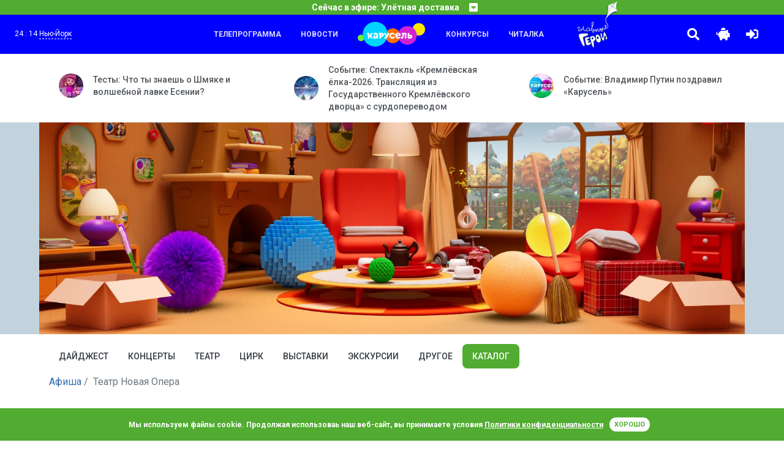

--- FILE ---
content_type: text/html; charset=UTF-8
request_url: https://free.karusel-tv.ru/afisha/msk/venue/2135-teatr_novaya_opera
body_size: 8021
content:
<!DOCTYPE html>
<html lang="ru" prefix="
    og: http://ogp.me/ns#
">
<head>
    <meta http-equiv="Content-Type" content="text/html; charset=utf-8">
    <meta http-equiv="X-UA-Compatible" content="ie=edge">
    <meta name="viewport" content="width=device-width, initial-scale=1, shrink-to-fit=no">
    <meta name="VK-check" content="VK48Mpn3P1">

    <title>Театр Новая Опера на сайте телеканала Карусель</title><meta http-equiv="X-DNS-Prefetch-Control" content="on"><link rel="icon" type="image/png" href="/images/icons/favicon-96x96.png" sizes="96x96" />
<link rel="icon" type="image/svg+xml" href="/images/icons/favicon.svg" />
<link rel="shortcut icon" href="/images/icons/favicon.ico" />
<link rel="apple-touch-icon" sizes="180x180" href="/images/icons/apple-touch-icon.png" />
<link rel="manifest" href="/images/icons/manifest.json" />
<meta name="msapplication-navbutton-color" content="#4caf50">
<meta name="msapplication-starturl" content="/?utm_source=web_app">
<meta name="mobile-web-app-capable" content="yes">
<meta name="apple-mobile-web-app-capable" content="yes">
<meta name="apple-mobile-web-app-title" content="Телеканал Карусель">
<meta name="apple-mobile-web-app-status-bar-style" content="black-translucent">
<meta name="application-name" content="Телеканал Карусель">
<link rel="search" type="application/opensearchdescription+xml" title="Телеканал Карусель" href="/search.osd">
<link rel="dns-prefetch" href="//ajax.googleapis.com">
    <link rel="dns-prefetch" href="//cdnjs.cloudflare.com">
    <link rel="dns-prefetch" href="//yastatic.net">            <link rel="preload" href="/fonts/315krs/315karusel-bold-webfont.eot" as="font" type="application/vnd.ms-fontobject" crossorigin="anonymous"><link rel="preload" href="/fonts/315krs/315karusel-bold-webfont.svg" as="font" type="image/svg+xml" crossorigin="anonymous"><link rel="preload" href="/fonts/315krs/315karusel-bold-webfont.ttf" as="font" type="font/ttf" crossorigin="anonymous"><link rel="preload" href="/fonts/315krs/315karusel-bold-webfont.woff" as="font" type="font/woff" crossorigin="anonymous"><link rel="preload" href="/fonts/315krs/315karusel-bold-webfont.woff2" as="font" type="font/woff2" crossorigin="anonymous"><link rel="preload" href="/fonts/webfonts/fa-brands-400.eot" as="font" type="application/vnd.ms-fontobject" crossorigin="anonymous"><link rel="preload" href="/fonts/webfonts/fa-brands-400.svg" as="font" type="image/svg+xml" crossorigin="anonymous"><link rel="preload" href="/fonts/webfonts/fa-brands-400.ttf" as="font" type="font/ttf" crossorigin="anonymous"><link rel="preload" href="/fonts/webfonts/fa-brands-400.woff" as="font" type="font/woff" crossorigin="anonymous"><link rel="preload" href="/fonts/webfonts/fa-brands-400.woff2" as="font" type="font/woff2" crossorigin="anonymous"><link rel="preload" href="/fonts/webfonts/fa-regular-400.eot" as="font" type="application/vnd.ms-fontobject" crossorigin="anonymous"><link rel="preload" href="/fonts/webfonts/fa-regular-400.svg" as="font" type="image/svg+xml" crossorigin="anonymous"><link rel="preload" href="/fonts/webfonts/fa-regular-400.ttf" as="font" type="font/ttf" crossorigin="anonymous"><link rel="preload" href="/fonts/webfonts/fa-regular-400.woff" as="font" type="font/woff" crossorigin="anonymous"><link rel="preload" href="/fonts/webfonts/fa-regular-400.woff2" as="font" type="font/woff2" crossorigin="anonymous"><link rel="preload" href="/fonts/webfonts/fa-solid-900.eot" as="font" type="application/vnd.ms-fontobject" crossorigin="anonymous"><link rel="preload" href="/fonts/webfonts/fa-solid-900.svg" as="font" type="image/svg+xml" crossorigin="anonymous"><link rel="preload" href="/fonts/webfonts/fa-solid-900.ttf" as="font" type="font/ttf" crossorigin="anonymous"><link rel="preload" href="/fonts/webfonts/fa-solid-900.woff" as="font" type="font/woff" crossorigin="anonymous"><link rel="preload" href="/fonts/webfonts/fa-solid-900.woff2" as="font" type="font/woff2" crossorigin="anonymous"><link rel="dns-prefetch" href="//fonts.googleapis.com">
    <link rel="dns-prefetch" href="//use.fontawesome.com">
        <link rel="dns-prefetch" href="//mc.yandex.ru"><meta property="og:site_name" content="free.karusel-tv.ru"><meta name="description" content="Карусель - телеканал для всей семьи."><meta property="og:description" content="Карусель - телеканал для всей семьи."><meta property="og:title" content="Театр Новая Опера"><meta property="og:image" content="https://free.karusel-tv.ru/images/logo/2022-winter/placeholder.jpg?d87f37af1c"><meta property="og:url" content="https://free.karusel-tv.ru/afisha/msk/venue/2135-teatr_novaya_opera"><meta property="og:type" content="website"><link rel="alternate" type="application/rss+xml" title="Новости телеканала «Карусель»" href="https://free.karusel-tv.ru/rss/news.xml">
    <link rel="alternate" type="application/rss+xml" title="События детского канала Карусель" href="https://free.karusel-tv.ru/rss/news/event.xml">
    <link rel="alternate" type="application/rss+xml" title="Премьеры для детей детского канала Карусель" href="https://free.karusel-tv.ru/rss/news/premiere.xml">
    <link rel="alternate" type="application/rss+xml" title="Конкурсы для детей детского канала Карусель" href="https://free.karusel-tv.ru/rss/news/contest.xml">
    <link rel="alternate" type="application/rss+xml" title="Кастинги для детей детского канала Карусель" href="https://free.karusel-tv.ru/rss/news/casting.xml">
    <link rel="alternate" type="application/rss+xml" title="Тесты для детей детского канала Карусель" href="https://free.karusel-tv.ru/rss/news/test.xml">
    <link rel="alternate" type="application/rss+xml" title="Читалка для детей детского канала Карусель" href="https://free.karusel-tv.ru/rss/news/reader.xml">
<link rel="preload" href="/css/styles.min.css?d87f37af1c" as="style">
        <link rel="stylesheet" type="text/css" href="/css/styles.min.css?d87f37af1c">
        <link href="https://free.karusel-tv.ru/skin/vitrina-tv/css/vitrina-tv-baloon.min.css?d87f37af1c" type="text/css" rel="stylesheet" media="all"><link rel="stylesheet" type="text/css" href="//cdnjs.cloudflare.com/ajax/libs/material-design-iconic-font/2.2.0/css/material-design-iconic-font.min.css">    <noscript><link rel="stylesheet" type="text/css" href="/css/noscript.min.css?d87f37af1c"></noscript>    <link rel="preload" href="//ajax.googleapis.com/ajax/libs/jquery/2.2.4/jquery.min.js" as="script">
    <script src="//ajax.googleapis.com/ajax/libs/jquery/2.2.4/jquery.min.js" defer></script><link rel="preload" href="/js/main.min.js?d87f37af1c" as="script">
        <script src="/js/main.min.js?d87f37af1c" defer></script>
        <script src="https://free.karusel-tv.ru/skin/vitrina-tv/js/vitrina-tv-baloon.min.js?d87f37af1c" defer></script><script src="//yastatic.net/share2/share.js" async></script>
    <script src="//yastatic.net/pcode/adfox/loader.js" crossorigin="anonymous" async></script>                <script src="https://free.karusel-tv.ru/js/cookieembed.min.js?d87f37af1c"></script><script type="text/javascript">function initMap(){var point={lat:55.770796,lng:37.609272};var map=new google.maps.Map(document.getElementsByClassName('map').item(0),{zoom:16,center:point});var marker=new google.maps.Marker({position:point,map:map});}</script>
        <script src="//maps.googleapis.com/maps/api/js?key=AIzaSyBc3Ms4Cf7VX-H4oWvil1AofLB5ODFW-0Y&callback=initMap" async defer></script>    <link rel="preconnect" href="https://free.karusel-tv.ru">

<meta property="fb:app_id" content="1055318887864326">


        <script type="text/javascript">(function(m,e,t,r,i,k,a){m[i]=m[i]||function(){(m[i].a=m[i].a||[]).push(arguments)};m[i].l=1*new Date();for(var j=0;j<document.scripts.length;j++){if(document.scripts[j].src===r){return;}}k=e.createElement(t),a=e.getElementsByTagName(t)[0],k.async=1,k.src=r,a.parentNode.insertBefore(k,a)})(window,document,"script","https://mc.yandex.ru/metrika/tag.js","ym");ym(8018887,"init",{clickmap:true,trackLinks:true,accurateTrackBounce:true,webvisor:true});</script>
    <noscript><div><img src="https://mc.yandex.ru/watch/8018887" style="position:absolute; left:-9999px;" alt=""></div></noscript>
    <script type="text/javascript">function waitToLoad(criteria,success,error){document.addEventListener('DOMContentLoaded',function(){var maxWait=3000,retry=100,attempt=0;var id=setInterval(function(){if(++attempt>=maxWait/retry){(error||function(){})();clearInterval(id);}if(criteria()){clearInterval(id);success();}},retry);});}</script>
    </head>
<body><header id="region-header" class="mainHeader"><div class="mainHeader__headerBroadcast headerBroadcast">
    <div
        class="headerBroadcast__headerAccordeon headerAccordeon"
        data-control="nearest-events"
        data-limit="3"
        data-pattern-tz="X/X"
        data-pattern-day="0000/00/00"
        data-url="/schedule/X/X/0000/00/00/nearest_events.json"
        data-default-url="/schedule/nearest_events.json"
        data-tpl-event="&lt;section class=&quot;nextProgramms__headerProgramm headerProgramm&quot;&gt;
        &lt;div class=&quot;headerProgramm__timeBlock&quot;&gt;&lt;span&gt;#TIME#&lt;/span&gt;&lt;/div&gt;
        &lt;div class=&quot;headerProgramm__textBlock&quot;&gt;
            &lt;h6 class=&quot;h6&quot;&gt;&lt;a href=&quot;#LINK#&quot;&gt;#TITLE#&lt;/a&gt;&lt;/h6&gt;
            &lt;span&gt;#ANNOUNCE#&lt;/span&gt;
        &lt;/div&gt;&lt;button
    type=&quot;button&quot;
    class=&quot;far fa-bell toggleButton&quot;
    data-control=&quot;require-auth disabled-at&quot;
    data-disabled-at=&quot;#UTM#&quot;
    data-toggle=&quot;tooltip&quot;
    title=&quot;Уведомить&quot;
&gt;&lt;/button&gt;
&lt;/section&gt;"
        data-tpl-collapse="&lt;div class=&quot;headerAccordeon__currentProgramm&quot;&gt;
    &lt;span&gt;Сейчас в эфире: #CURRENT#&lt;/span&gt;
    &lt;span class=&quot;fas fa-caret-square-down&quot;&gt;&lt;/span&gt;
&lt;/div&gt;
&lt;div class=&quot;headerAccordeon__nextProgramms nextProgramms&quot;&gt;#EVENTS#&lt;/div&gt;"
    >
    </div>
</div>
<div class="mainHeader__headerActionContainer headerActionContainer"><div data-control="include" data-uri="/user/city/widget.html" data-ttl="600"></div><div class="headerActionContainer__burgerButton">
            <i class="fas fa-bars"></i>
        </div>
        <div class="headerActionContainer__headerControls headerControls">
                        <a class="glav-geroi-link" href="/glavgeroi" title="Специальный проект «Главные Герои»"></a>
            <a class="headerControls__button -searchButton" href="#" data-toggle="modal" data-target="#mainSearch">
                <i class="fa fa-search"></i>
            </a>    <a class="headerControls__button -pigButton animated rubberBand delay-1s" href="/kopilka">
        <i class="fas fa-piggy-bank"></i>
    </a>
    <a class="headerControls__button -enterButton" href="/login">
        <i class="fa fa-sign-in-alt"></i>
    </a>
<a class="headerControls__button -sidebarButton" href="#"><i class="fas fa-sliders-h"></i></a></div><div class="headerActionContainer__headerMenu headerMenu">
    <ul class="headerMenu__menuList -first">
                    <li class="headerMenu__menuItem"><a href="/schedule">Телепрограмма</a></li>
                    <li class="headerMenu__menuItem"><a href="/news">Новости</a></li>
            </ul>
    <div class="logoItem"><a href="/"></a></div>
    <ul class="headerMenu__menuList -second">
                    <li class="headerMenu__menuItem"><a href="/contest">Конкурсы</a></li>
                    <li class="headerMenu__menuItem"><a href="/news/reader">Читалка</a></li>
                        <li>
            <a class="glav-geroi-link" href="/glavgeroi" title="Специальный проект «Главные Герои»"></a>
        </li>
    </ul>
</div>
</div>
</header>

<main class="main"><div class="main__lastNews lastNews ">
        <div class="lastNews__lastNewsRow lastNewsRow">
                    <div class="lastNewsRow__lastNewsItem lastNewsItem col-md-4 col-sm-12 col-12">
                <a href="/news/9231" class="lastNewsItem__container">
                    <img src="https://free.karusel-tv.ru/suit/40x40/media/home/top_promo/2025/09/1759148029743209_vlcsnap_2023_09_22_12h37m08s132.png" width="40" height="40" alt="Тесты: Что ты знаешь о Шмяке и волшебной лавке Есении?">
                    <span>Тесты: Что ты знаешь о Шмяке и волшебной лавке Есении?</span>
                </a>
            </div>
                    <div class="lastNewsRow__lastNewsItem lastNewsItem col-md-4 col-sm-12 col-12">
                <a href="/news/9256" class="lastNewsItem__container">
                    <img src="https://free.karusel-tv.ru/suit/40x40/media/home/top_promo/2026/01/1768041642268554_kuranty.png" width="40" height="40" alt="Событие: Спектакль «Кремлёвская ёлка-2026. Трансляция из Государственного Кремлёвского дворца» с сурдопереводом">
                    <span>Событие: Спектакль «Кремлёвская ёлка-2026. Трансляция из Государственного Кремлёвского дворца» с сурдопереводом</span>
                </a>
            </div>
                    <div class="lastNewsRow__lastNewsItem lastNewsItem col-md-4 col-sm-12 col-12">
                <a href="/news/9255" class="lastNewsItem__container">
                    <img src="https://free.karusel-tv.ru/suit/40x40/media/home/top_promo/2025/12/1766784412973573_15.png" width="40" height="40" alt="Событие: Владимир Путин поздравил «Карусель»">
                    <span>Событие: Владимир Путин поздравил «Карусель»</span>
                </a>
            </div>
            </div>
</div>
<div class="main__jumbotron jumbotron-fluid" style="background-color: #c2d3de;">
    <div class="container"><img
        class="img-fluid"
        src="https://free.karusel-tv.ru/skin/doodle-autumn-2025-2/images/scene/placeholder.jpg?d87f37af1c"
        width="1600"
        height="696"
                    alt="Осень 2025"
            title="Осень 2025"
        >
</div>
</div>
<div class="main__mainContainer mainContainer"><div class="mainContainer__pageSection pageSection"><div class="pageSection__menu navs">
    <nav class="nav nav-pills">
                    <a class="nav__nav-link nav-link" href="/afisha/msk">Дайджест</a>
                    <a class="nav__nav-link nav-link" href="/afisha/msk/concert">Концерты</a>
                    <a class="nav__nav-link nav-link" href="/afisha/msk/theater">Театр</a>
                    <a class="nav__nav-link nav-link" href="/afisha/msk/circus">Цирк</a>
                    <a class="nav__nav-link nav-link" href="/afisha/msk/exhibition">Выставки</a>
                    <a class="nav__nav-link nav-link" href="/afisha/msk/excursion">Экскурсии</a>
                    <a class="nav__nav-link nav-link" href="/afisha/msk/other">Другое</a>
                    <a class="nav__nav-link nav-link active" href="/afisha/msk/catalog">Каталог</a>
            </nav>
</div>
<div class="pageSection__pageBreadcrumps pageBreadcrumps">
    <nav class="pageBreadcrumps__nav" aria-label="breadcrump">
        <ul class="breadcrumb" itemscope itemtype="https://schema.org/BreadcrumbList"><li class="breadcrumb-item" itemprop="itemListElement" itemscope itemtype="https://schema.org/ListItem">
                        <a href="/afisha/msk" itemprop="item">
                            <span itemprop="name">Афиша</span>
                            <meta itemprop="position" content="1">
                        </a>
                    </li><li class="breadcrumb-item active" itemprop="itemListElement" itemscope itemtype="https://schema.org/ListItem">
                        <span itemprop="name">Театр Новая Опера</span>
                        <meta itemprop="position" content="2">
                    </li></ul>
    </nav>
</div>
<div class="pageSection__ads"><div id="adfox_153184449549984644"></div>
<script type="text/javascript">waitToLoad(function(){return typeof window.Ya!=='undefined'&& typeof window.Ya.adfoxCode!=='undefined';},function(){window.Ya.adfoxCode.createAdaptive({ownerId:265608,containerId:'adfox_153184449549984644',params:{pp:'g',ps:'cxax',p2:'gakq'}},['desktop'],{tabletWidth:1000,phoneWidth:576,isAutoReloads:false});});</script>

<div id="adfox_153207420588198308"></div>
<script type="text/javascript">waitToLoad(function(){return typeof window.Ya!=='undefined'&& typeof window.Ya.adfoxCode!=='undefined';},function(){window.Ya.adfoxCode.createAdaptive({ownerId:265608,containerId:'adfox_153207420588198308',params:{pp:'g',ps:'cxax',p2:'gasx'}},['phone'],{tabletWidth:1000,phoneWidth:576,isAutoReloads:false});});</script>
</div><div class="row">
            <div class="pageSection__contentSection contentSection col-lg-9 col-12"><div class="contentSection__contentRow contentRow -noSlider">
        <div class="contentSection__headerBlock headerBlock">
            <h1>Театр Новая Опера</h1>
        </div>
        <div class="contentSection__placeContacts"><div class="placeContacts__address">
                    <strong>Адрес:&nbsp;</strong>
                    <span>г. Москва, ул. Каретный Ряд, д. 3, стр. 2, сад «Эрмитаж»</span>
                </div><div class="map -onDetailPage"></div></div>
        <div class="contentSection__textAccordeon textAccordeon"><div class="textAccordeon__announceText"><p>Жители и гости столицы могут приобрести/забронировать билеты в театр &laquo;Новая опера&raquo; на сайте КАССИР.РУ. Актуальная информация о стоимости, наличии свободных мест доступна круглосуточно. Благодаря простому интерфейсу, разным вариантам оплаты и получения заказа сотрудничать с нами удобно каждому.</p><p>Молодой театр &laquo;Новая опера&raquo; им. Е. В. Колобова неизменно привлекает поклонников музыки. Репертуар составляют ранее не ставившиеся на российской сцене произведения Верди, Доницетти, Тома, Каталани, Мусоргского, а также авторские редакции популярных опер и балетов. На этой сцене проходят музыкальные фестивали и тематические вечера.</p></div></div></div></div>
            <aside class="pageSection__contentAside contentAside col-lg-3 col-12" id="sidebar">
                <div class="contentAside__asideContainer asideContainer"><div class="contentAside__ads ads_240x400"><div id="adfox_15320724581397423"></div>
<script type="text/javascript">waitToLoad(function(){return typeof window.Ya!=='undefined'&& typeof window.Ya.adfoxCode!=='undefined';},function(){window.Ya.adfoxCode.create({ownerId:265608,containerId:'adfox_15320724581397423',params:{pp:'g',ps:'cxax',p2:'gauz'}});});</script>
</div></div>
                <div class="contentAside__asideShadow asideShadow"></div>
            </aside></div></div><div class="mainContainer__ads -footer"><div id="adfox_154598801740874923"></div>
<script>waitToLoad(function(){return typeof window.Ya!=='undefined'&& typeof window.Ya.adfoxCode!=='undefined';},function(){window.Ya.adfoxCode.createAdaptive({ownerId:265608,containerId:'adfox_154598801740874923',params:{pp:'i',ps:'cxax',p2:'gfed'}},['desktop','tablet'],{tabletWidth:1000,phoneWidth:576,isAutoReloads:false});});</script>
</div></div>
</main><section class="subscribeBlock">
    <form name="pkvs_mailing_subscribe" method="post" action="/subscribe.json" class="subscribeBlock__subscribeForm subscribeForm">
    <h6 class="subscribeForm__title">Подпишитесь на наши новости</h6>
    <div class="subscribeForm__input-group input-group">
        <input type="email" id="pkvs_mailing_subscribe_email" name="pkvs_mailing_subscribe[email]" required="required" placeholder="Ваш E-mail адрес" class="-purple form-control" aria-label="subscribe" aria-describedby="subscribeButton" />
        <div class="input-group-append" id="subscribeButton">
            <button class="btn btn-purple" type="submit">Подписаться</button>
        </div>
    </div>
    </form>
</section>
<footer class="footer">
    <div class="footer__footerContainer footerContainer">
        <div class="footerContainer__footerRow footerRow">
            <div class="col-xl-2 col-lg-3 col-md-6 col-sm-12 footerRow__footerAbout footerAbout">
                <div class="footerAbout__footerLogo">
                    <a href="/">
                        <img src="https://free.karusel-tv.ru/images/logo/2022-winter/logo.png?d87f37af1c" width="371" height="162" alt="Телеканал Карусель">
                    </a>
                    <span>Карусель — телеканал для всей семьи.</span>
                </div>
                <div class="footerAbout__links">
                                        <a href="/glavgeroi" title="Специальный проект «Главные Герои»">Главные Герои</a>
                    <a href="/page/about">О канале</a>
                    <a href="/page/advertiser">Реклама</a>
                    <a rel="nofollow" href="/page/documents">Документы</a>
                                                        </div>
                                <a href="/glavgeroi" title="Специальный проект «Главные Герои»" class="d-sm-block d-md-none glav-geroi_footer-logo glav-geroi_footer-logo__about">
                    <img src="https://free.karusel-tv.ru/skin/glavnie-geroi2021-new/images/logo.png?d87f37af1c" width="175" height="200" alt="Специальный проект «Главные Герои»" class="d-block mx-auto img-fluid">
                </a>
                <div class="footerAbout__socialLinks">
                    <a rel="nofollow" class="socialLinks -vk fab fa-vk" href="https://vk.com/tvkarusel?utm_source=www.karusel-tv.ru"></a>
                    <a rel="nofollow" class="socialLinks -ok fab" href="https://ok.ru/group/57827967500323?utm_source=www.karusel-tv.ru">
                        <img style="width: 15px;" src="https://free.karusel-tv.ru/images/ok_new_2023_white.svg?d87f37af1c" alt="">
                    </a>
                    <a rel="nofollow" class="socialLinks -tg fab fa-telegram-plane" href="https://t.me/karusel"></a>
                </div>
            </div><div class="col-xl-7 col-lg-6 col-md-12 col-sm-12 footerRow__footerMenu footerMenu">
            <section class="col-xl-3 col-lg-4 col-3 footerMenu__footerSection">
            <h6 class="h6 -h6Footer">Передачи</h6>
            <ul class="footerSection__footerList">
                                    <li class="footerList__footerItem"><a href="/announce">Дайджест</a></li>
                                    <li class="footerList__footerItem"><a href="/announce/search">Каталог</a></li>
                                    <li class="footerList__footerItem"><a href="/schedule">Программа передач</a></li>
                                    <li class="footerList__footerItem"><a href="/announce/search?search_broadcast%5Btype%5D=film">Фильм</a></li>
                                    <li class="footerList__footerItem"><a href="/announce/search?search_broadcast%5Btype%5D=series">Сериал</a></li>
                                    <li class="footerList__footerItem"><a href="/announce/search?search_broadcast%5Btype%5D=animated_film">Мультфильм</a></li>
                                    <li class="footerList__footerItem"><a href="/announce/search?search_broadcast%5Btype%5D=animated_series">Мультсериал</a></li>
                                    <li class="footerList__footerItem"><a href="/announce/search?search_broadcast%5Btype%5D=program">Телешоу</a></li>
                                    <li class="footerList__footerItem"><a href="/announce/search?search_broadcast%5Btype%5D=other">Другое</a></li>
                            </ul>
        </section>
            <section class="col-xl-3 col-lg-4 col-3 footerMenu__footerSection">
            <h6 class="h6 -h6Footer">Новости</h6>
            <ul class="footerSection__footerList">
                                    <li class="footerList__footerItem"><a href="/news">Дайджест</a></li>
                                    <li class="footerList__footerItem"><a href="/news/event">События</a></li>
                                    <li class="footerList__footerItem"><a href="/news/premiere">Премьеры</a></li>
                                    <li class="footerList__footerItem"><a href="/news/contest">Конкурсы</a></li>
                                    <li class="footerList__footerItem"><a href="/news/casting">Кастинги</a></li>
                                    <li class="footerList__footerItem"><a href="/news/test">Тесты</a></li>
                                    <li class="footerList__footerItem"><a href="/news/reader">Читалка</a></li>
                            </ul>
        </section>
            <section class="col-xl-6 col-lg-8 col-6">
        <a href="/glavgeroi" title="Специальный проект «Главные Герои»" class="glav-geroi_footer-logo glav-geroi_footer-logo__menu">
            <img src="https://free.karusel-tv.ru/skin/glavnie-geroi2021-new/images/logo.png?d87f37af1c" width="175" height="200" alt="Специальный проект «Главные Герои»" class="img-fluid">
        </a>
    </section>
</div>
<div class="col-xl-3 col-lg-3 col-md-6 col-md-sm footerRow__footerSocial">
    <div class="footerSocial__socialButtons nav nav-tabs" role="tablist">
        <a class="socialButtons__button -vkButton nav-item nav-link active" data-toggle="tab" href="#nav-vk" role="tab" aria-controls="vk" aria-selected="true" id="tab-vk"><i class="zmdi zmdi-vk"></i></a>
                <a class="socialButtons__button -odnoklassnikiButton nav-item nav-link" data-toggle="tab" href="#nav-odnoklassniki" role="tab" aria-controls="odnoklassniki" aria-selected="false" id="tab-odnoklassniki"><img style="width: 15px;" src="https://free.karusel-tv.ru/images/ok_new_2023_yellow_2.svg?d87f37af1c" alt=""></a>
    </div>
    <div class="footerSocial__socialContent tab-content" data-vk="24628179" data-ok="57827967500323" data-fb="128418328637">
        <div class="tab-pane fade show active" id="nav-vk" role="tabpanel" aria-labelledby="tab-vk">
            <div id="vk_groups" class="socialWidget"></div>
        </div>
        <div class="tab-pane fade" id="nav-odnoklassniki" role="tabpanel" aria-labelledby="tab-odnoklassniki">
            <div id="ok_group_widget" class="socialWidget"></div>
        </div>
    </div>
</div>
</div>
    </div>
    <div class="footer__footerBottom footerBottom">
        <span>
            &copy; 2010-2026, АО «Карусель». Все права защищены. Полное или частичное копирование материалов запрещено.
                                </span>
    </div>
</footer><aside class="asideLeft" id="sideMenu">
    <div class="asideLeft__asideContainer asideContainer">
        <div class="asideContainer__asideTopPart asideTopPart">
            <div class="asideTopPart__asideLogo">
                <a href="/">
                    <img src="https://free.karusel-tv.ru/images/logo/2022-winter/logo.png?d87f37af1c" width="371" height="162" alt="Телеканал Карусель">
                </a>
            </div>
            <div class="asideTopPart__socialLinks">
                <a rel="nofollow" class="socialLinks -aside fab fa-vk" href="https://vk.com/tvkarusel?utm_source=www.karusel-tv.ru"></a>
                                <a rel="nofollow" class="socialLinks -aside fab" href="https://ok.ru/group/57827967500323?utm_source=www.karusel-tv.ru">
                    <img style="width: 14px;" src="https://free.karusel-tv.ru/images/ok_new_2023_white.svg?d87f37af1c" alt="">
                </a>
                <a rel="nofollow" class="socialLinks -aside fab fa-telegram-plane" href="https://t.me/karusel"></a>
            </div>
        </div>
        <div class="asideContainer__asideBottomPart asideBottomPart">
            <div class="asideBottomPart__navs navs">
    <nav class="asideBottomPart__nav nav flex-column nav-pills">
                    <a class="nav__nav-link nav-link" href="/schedule">
                Телепрограмма
            </a>
                    <a class="nav__nav-link nav-link" href="/news">
                Новости
            </a>
                    <a class="nav__nav-link nav-link" href="/news/reader">
                Читалка
            </a>
                    <a class="nav__nav-link nav-link" href="/contest">
                Конкурсы
            </a>
                    <a class="nav__nav-link nav-link" href="/search/all">
                Поиск
            </a>
            </nav>
</div>

        </div>
    </div>
    <div class="asideLeft__asideShadow asideShadow"></div>
</aside>
<div data-control="include" data-uri="/authorization.html" data-ttl="600"></div><div class="collapse" id="block-main-alert" >
    <div class="alert alert-info-inverse alert-dismissible my-0 collapseble-alert collapseble-alert__info" role="alert">
        <div class="container1600">
                      <span class="collapseble-alert_data">Для осуществления данного действия необходимо войти или зарегистрироваться</span>
            <p class="hidden-sm-up"></p>
            <div class="float-lg-right collapseble-alert_action" role="group">
                <a href="#" class="alert-link collapseble-alert_link alert-close" data-toggle="collapse" data-target="#block-main-alert" aria-expanded="false">Закрыть</a>
                <a href="#" class="alert-link collapseble-alert_link show-drawer" data-toggle="modal" data-target="#drawer-log-in">Войти</a>
            </div>
        </div>
    </div>
</div>
<div class="modal fade" tabindex="-1" role="dialog" aria-hidden="true" id="mainSearch">
    <div class="modal-dialog modal-dialog-centered" role="document">
        <div class="modal-content">
                        <form name="search" method="post" action="/search">
            <div class="form-group -singleField">
                <div class="modal-header">
                    <h3 class="modal-title">Поиск по сайту</h3>
                    <div class="search-containter">
                        <input type="text" id="search_query" name="search[query]" required="required" placeholder="Что ищем?" class="form-control" />
                        <label class="fas fa-search" for="search_query"></label>
                    </div>
                    <p class="subtitle subtitle_after-search">Выбрать раздел поиска</p>
                </div>
                <div class="modal-body">
                    <div class="form-group">
                        <div id="search_resource"><div class="custom-control custom-radio">        <input type="radio" id="search_resource_0" name="search[resource]" required="required" class="custom-control-input" value="all" checked="checked" />
        <label class="custom-control-label required" for="search_resource_0">Любой</label></div><div class="custom-control custom-radio">        <input type="radio" id="search_resource_1" name="search[resource]" required="required" class="custom-control-input" value="broadcast" />
        <label class="custom-control-label required" for="search_resource_1">Передачи</label></div><div class="custom-control custom-radio">        <input type="radio" id="search_resource_2" name="search[resource]" required="required" class="custom-control-input" value="news" />
        <label class="custom-control-label required" for="search_resource_2">Новости</label></div><div class="custom-control custom-radio">        <input type="radio" id="search_resource_3" name="search[resource]" required="required" class="custom-control-input" value="contest" />
        <label class="custom-control-label required" for="search_resource_3">Конкурсы</label></div><div class="custom-control custom-radio">        <input type="radio" id="search_resource_4" name="search[resource]" required="required" class="custom-control-input" value="afisha" />
        <label class="custom-control-label required" for="search_resource_4">Афиша</label></div></div>
                    </div>
                </div>
                <div class="modal-footer">
                    <button class="btn btn-primary btn-lg -modal" type="submit">Найти</button>
                    <button class="btn btn-outline-dark btn-lg" type="button" data-dismiss="modal">Отмена</button>
                </div>
            </div>
            </form>
        </div>
    </div>
</div>
<div data-control="include" data-uri="/user/city/modal.html" data-ttl="600"></div>
<script>
    (() => {
        const params = [
            'cid=karusel_tv',
            'typ=1',
            'tms=karusel_tv',
            'idc=167',
            'idlc=1e578312ceb910e5773b93adcf4dece1',
            'urlc=' + encodeURIComponent('https://free.karusel-tv.ru/afisha/msk/venue/2135-teatr_novaya_opera'),
            'ver=0',
            'type=4',
            'fts=0',
        ];

        const url = 'https://tns-counter.ru/e/ec01&' + params.join('&');

        fetch(url, { method: "GET", credentials: "include" })
            .then(response => console.log(response.status));
    })();
</script>
<script>
    ((counterHostname) => {
        window.MSCounter = {
            counterHostname: counterHostname
        };
        window.mscounterCallbacks = window.mscounterCallbacks || [];
        window.mscounterCallbacks.push(() => {
            msCounterExampleCom = new MSCounter.counter({
                'account':'karusel_tv',
                'tmsec': 'karusel_tv',
                'autohit' : true
            });
        });

        const newScript = document.createElement('script');
        newScript.async = true;
        newScript.src = `${counterHostname}/ncc/counter.js`;

        const referenceNode = document.querySelector('script');
        if (referenceNode) {
            referenceNode.parentNode.insertBefore(newScript, referenceNode);
        } else {
            document.firstElementChild.appendChild(newScript);
        }
    })('https://tns-counter.ru/');
</script>
</body>
</html>


--- FILE ---
content_type: text/html; charset=UTF-8
request_url: https://free.karusel-tv.ru/user/city/widget.html
body_size: -454
content:
<div class="headerActionContainer__headerLeft citySelectorBlock">
    <div class="citySelectorBlock__citySelector citySelector">
        <span class="citySelector__time time">
            <span class="time__hour">00</span>
            <span class="time__separator">:</span>
            <span class="time__minute">13</span>
        </span>&nbsp;<a class="citySelector__chosenCity" href="#" data-toggle="modal" data-target="#modal-city">Нью-Йорк<i class="fas fa-location-arrow"></i>
        </a>
    </div>
    </div>

--- FILE ---
content_type: text/html; charset=UTF-8
request_url: https://free.karusel-tv.ru/user/city/modal.html
body_size: 551
content:

<div class="modal fade" tabindex="-1" role="dialog" aria-hidden="true" id="modal-city">
    <div class="modal-dialog modal-dialog-centered" role="document">
        <div class="modal-content">
                        <form name="change_city" method="post" action="/user/city">
            <div class="modal-header">
                <h4 class="modal-title">Изменить город</h4>
            </div>
            <div class="modal-body">
                <div id="change_city"><div class="form-group"><select id="change_city_city" name="change_city[city]" class="form-control"><option value="almaty">Алма-Ата</option><option value="anadyr">Анадырь</option><option value="anchorage">Анкоридж</option><option value="astrakhan">Астрахань</option><option value="ashgabat">Ашхабад</option><option value="baku">Баку</option><option value="barnaul">Барнаул</option><option value="bishkek">Бишкек</option><option value="vilnius">Вильнюс</option><option value="vladivostok">Владивосток</option><option value="volgograd">Волгоград</option><option value="denver">Денвер</option><option value="dushanbe">Душанбе</option><option value="yekaterinburg">Екатеринбург</option><option value="yerevan">Ереван</option><option value="irkutsk">Иркутск</option><option value="kazan">Казань</option><option value="kaliningrad">Калининград</option><option value="kamchatka">Камчатка</option><option value="kiev">Киев</option><option value="kirov">Киров</option><option value="chisinau">Кишинёв</option><option value="krasnoyarsk">Красноярск</option><option value="london">Лондон</option><option value="los_angeles">Лос-Анджелес</option><option value="magadan">Магадан</option><option value="minsk">Минск</option><option value="moscow">Москва</option><option value="nizhny_novgorod">Нижний Новгород</option><option value="novokuznetsk">Новокузнецк</option><option value="novosibirsk">Новосибирск</option><option value="new_york" selected="selected">Нью-Йорк</option><option value="omsk">Омск</option><option value="paris">Париж</option><option value="riga">Рига</option><option value="rostov_on_don">Ростова-на-Дону</option><option value="samara">Самара</option><option value="saint_petersburg">Санкт-Петербург</option><option value="saratov">Саратов</option><option value="sakhalin">Сахалин</option><option value="simferopol">Симферополь</option><option value="srednekolymsk">Среднеколымск</option><option value="tallinn">Таллин</option><option value="tashkent">Ташкент</option><option value="tbilisi">Тбилиси</option><option value="tomsk">Томск</option><option value="ulyanovsk">Ульяновск</option><option value="ust_nera">Усть-Нера</option><option value="khandyga">Хандыга</option><option value="helsinki">Хельсинки</option><option value="chicago">Чикаго</option><option value="chita">Чита</option><option value="yakutsk">Якутск</option></select></div><input type="hidden" id="change_city__token" name="change_city[_token]" value="589911cafca04c2b1a2.kmYZI-8j0xGWPcmqJC8ocMF9ID3amiDbgq6FFPPZeHk.6lNhbptSp3XRVoKfQkFBBpQTUG-t8kma2NbAdYr0Fx-lAHxuoBLkPOEOkA" /></div>
            </div>
            <div class="modal-footer">
                <button class="btn btn-primary btn-lg -modal" type="submit">Изменить</button>
                <button class="btn btn-outline-dark btn-lg" type="button" data-dismiss="modal">Отмена</button>
            </div>
            </form>
        </div>
    </div>
</div>


--- FILE ---
content_type: text/html
request_url: https://tns-counter.ru/nc01a**R%3Eundefined*karusel_tv/ru/UTF-8/tmsec=karusel_tv/127395660***
body_size: 13
content:
2AE8711969687798G1768454040:2AE8711969687798G1768454040